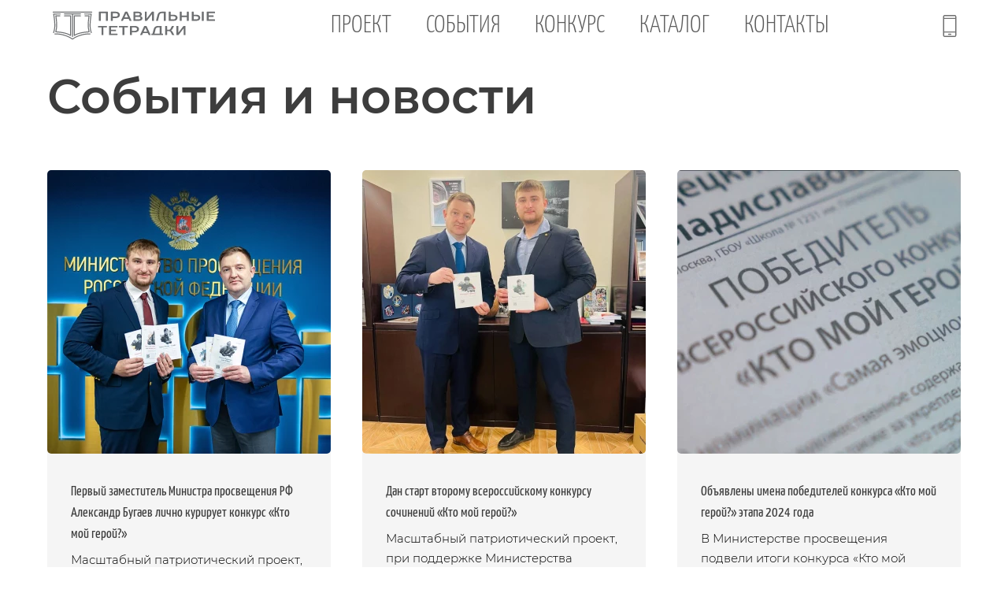

--- FILE ---
content_type: image/svg+xml
request_url: https://xn--80aafjdaterfwtnh2ab3mqa.xn--p1ai/images/006/635/099/6635099/original/Notebooklogo01.svg
body_size: 4253
content:
<?xml version="1.0" encoding="utf-8"?>
<!-- Generator: Adobe Illustrator 17.0.0, SVG Export Plug-In . SVG Version: 6.00 Build 0)  -->
<!DOCTYPE svg PUBLIC "-//W3C//DTD SVG 1.1//EN" "http://www.w3.org/Graphics/SVG/1.1/DTD/svg11.dtd" [
	<!ENTITY ns_extend "http://ns.adobe.com/Extensibility/1.0/">
	<!ENTITY ns_ai "http://ns.adobe.com/AdobeIllustrator/10.0/">
	<!ENTITY ns_graphs "http://ns.adobe.com/Graphs/1.0/">
	<!ENTITY ns_vars "http://ns.adobe.com/Variables/1.0/">
	<!ENTITY ns_imrep "http://ns.adobe.com/ImageReplacement/1.0/">
	<!ENTITY ns_sfw "http://ns.adobe.com/SaveForWeb/1.0/">
	<!ENTITY ns_custom "http://ns.adobe.com/GenericCustomNamespace/1.0/">
	<!ENTITY ns_adobe_xpath "http://ns.adobe.com/XPath/1.0/">
]>
<svg version="1.1" id="Слой_1" xmlns:x="&ns_extend;" xmlns:i="&ns_ai;" xmlns:graph="&ns_graphs;"
	 xmlns="http://www.w3.org/2000/svg" xmlns:xlink="http://www.w3.org/1999/xlink" x="0px" y="0px" width="453.543px"
	 height="113.386px" viewBox="0 0 453.543 113.386" enable-background="new 0 0 453.543 113.386" xml:space="preserve">
<metadata>
	<sfw  xmlns="&ns_sfw;">
		<slices></slices>
		<sliceSourceBounds  bottomLeftOrigin="true" height="72.866" width="425.197" x="-36.448" y="-143.055"></sliceSourceBounds>
		<optimizationSettings>
			<targetSettings  fileFormat="PNG24Format" targetSettingsID="0">
				<PNG24Format  transparency="true" matteColor="#FFFFFF" interlaced="true" filtered="false" noMatteColor="true"></PNG24Format>
			</targetSettings>
		</optimizationSettings>
	</sfw>
</metadata>
<g>
	<g>
		<path fill="#6D6F71" d="M157.752,20.26h-21.683c-0.585,0-0.86,0.276-0.86,0.86v22.372c0,0.585,0.275,0.86,0.86,0.86h3.27
			c0.585,0,0.86-0.275,0.86-0.86V24.218h13.423v19.274c0,0.585,0.275,0.86,0.86,0.86h3.27c0.585,0,0.861-0.275,0.861-0.86V21.12
			C158.612,20.535,158.337,20.26,157.752,20.26z"/>
		<path fill="#6D6F71" d="M179.092,20.26H167.39c-0.585,0-0.86,0.276-0.86,0.86v22.372c0,0.585,0.275,0.86,0.86,0.86h3.27
			c0.585,0,0.86-0.275,0.86-0.86v-6.367h7.572c7.4,0,11.014-3.614,11.014-8.432C190.106,23.874,186.492,20.26,179.092,20.26z
			 M179.092,33.167h-7.572v-8.949h7.572c3.786,0,5.851,2.099,5.851,4.474C184.943,31.067,182.878,33.167,179.092,33.167z"/>
		<path fill="#6D6F71" d="M220.498,43.492L210.172,21.12c-0.241-0.516-0.688-0.86-1.377-0.86h-3.958
			c-0.688,0-1.136,0.344-1.377,0.86l-10.325,22.372c-0.241,0.516,0,0.86,0.516,0.86h3.614c0.688,0,0.964-0.344,1.205-0.86
			l1.893-4.302h12.907l1.893,4.302c0.241,0.516,0.516,0.86,1.205,0.86h3.614C220.498,44.352,220.739,44.008,220.498,43.492z
			 M202.256,35.232l4.474-10.153h0.172l4.474,10.153H202.256z"/>
		<path fill="#6D6F71" d="M226.453,44.352h12.907c6.884,0,9.981-3.098,9.981-6.712c0-2.444-1.377-3.855-2.753-4.715
			c-0.792-0.516-1.721-0.895-2.753-1.136v-0.172c0.688-0.241,1.308-0.585,1.893-0.998c0.929-0.723,1.893-1.893,1.893-3.82
			c0-3.614-2.96-6.54-9.465-6.54h-11.702c-0.585,0-0.86,0.276-0.86,0.86v22.372C225.592,44.077,225.868,44.352,226.453,44.352z
			 M230.583,24.218h7.572c3.132,0,4.302,1.17,4.302,2.926c0,1.376-1.549,2.753-4.302,2.753h-7.572V24.218z M230.583,33.855h8.777
			c3.27,0,4.818,1.549,4.818,3.27c0,1.755-1.549,3.27-4.818,3.27h-8.777V33.855z"/>
		<path fill="#6D6F71" d="M256.398,44.352h3.614c0.517,0,1.17-0.344,1.549-0.86l12.562-16.521h0.172v16.521
			c0,0.585,0.275,0.86,0.861,0.86h3.27c0.585,0,0.86-0.275,0.86-0.86V21.12c0-0.585-0.275-0.86-0.86-0.86h-3.614
			c-0.516,0-1.17,0.344-1.549,0.86L260.7,37.641h-0.172V21.12c0-0.585-0.275-0.86-0.86-0.86h-3.27c-0.585,0-0.861,0.276-0.861,0.86
			v22.372C255.537,44.077,255.813,44.352,256.398,44.352z"/>
		<path fill="#6D6F71" d="M310.126,43.492V21.12c0-0.585-0.275-0.86-0.86-0.86h-9.809c-6.092,0-9.465,3.476-10.842,8.605
			l-3.786,14.628c-0.138,0.516,0.172,0.86,0.688,0.86h3.27c0.654,0,1.032-0.275,1.205-0.86l3.614-14.628
			c0.551-2.409,2.753-4.646,5.851-4.646h5.679v19.274c0,0.585,0.275,0.86,0.86,0.86h3.27
			C309.85,44.352,310.126,44.077,310.126,43.492z"/>
		<path fill="#6D6F71" d="M318.904,44.352h11.358c7.262,0,10.842-3.614,10.842-8.088c0-4.474-3.579-8.088-10.842-8.088h-7.228V21.12
			c0-0.585-0.275-0.86-0.86-0.86h-3.27c-0.585,0-0.861,0.276-0.861,0.86v22.372C318.043,44.077,318.319,44.352,318.904,44.352z
			 M323.034,32.134h7.228c3.752,0,5.679,1.893,5.679,4.13s-1.927,4.13-5.679,4.13h-7.228V32.134z"/>
		<path fill="#6D6F71" d="M369.499,20.26h-3.27c-0.585,0-0.86,0.276-0.86,0.86v9.293h-13.423V21.12c0-0.585-0.275-0.86-0.86-0.86
			h-3.27c-0.585,0-0.861,0.276-0.861,0.86v22.372c0,0.585,0.275,0.86,0.861,0.86h3.27c0.585,0,0.86-0.275,0.86-0.86v-9.121h13.423
			v9.121c0,0.585,0.275,0.86,0.86,0.86h3.27c0.585,0,0.861-0.275,0.861-0.86V21.12C370.36,20.535,370.084,20.26,369.499,20.26z"/>
		<path fill="#6D6F71" d="M408.736,20.26h-3.27c-0.585,0-0.86,0.276-0.86,0.86v22.372c0,0.585,0.275,0.86,0.86,0.86h3.27
			c0.585,0,0.861-0.275,0.861-0.86V21.12C409.597,20.535,409.322,20.26,408.736,20.26z"/>
		<path fill="#6D6F71" d="M389.807,28.176h-6.539V21.12c0-0.585-0.275-0.86-0.86-0.86h-3.27c-0.585,0-0.861,0.276-0.861,0.86v22.372
			c0,0.585,0.275,0.86,0.861,0.86h10.67c7.262,0,10.842-3.614,10.842-8.088C400.648,31.79,397.069,28.176,389.807,28.176z
			 M389.807,40.394h-6.539v-8.26h6.539c3.751,0,5.679,1.893,5.679,4.13S393.558,40.394,389.807,40.394z"/>
		<path fill="#6D6F71" d="M438.51,24.218c0.585,0,0.86-0.275,0.86-0.861V21.12c0-0.585-0.275-0.86-0.86-0.86h-20.135
			c-0.585,0-0.86,0.276-0.86,0.86v22.372c0,0.585,0.275,0.86,0.86,0.86h20.135c0.585,0,0.86-0.275,0.86-0.86v-2.237
			c0-0.585-0.275-0.861-0.86-0.861h-16.005v-6.367h12.218c0.585,0,0.86-0.275,0.86-0.86V30.93c0-0.585-0.275-0.86-0.86-0.86h-12.218
			v-5.851H438.51z"/>
		<path fill="#6D6F71" d="M155.515,57.548h-21.856c-0.585,0-0.861,0.276-0.861,0.861v2.237c0,0.585,0.275,0.86,0.861,0.86h8.432
			V80.78c0,0.585,0.275,0.861,0.86,0.861h3.27c0.585,0,0.86-0.275,0.86-0.861V61.506h8.433c0.585,0,0.86-0.275,0.86-0.86v-2.237
			C156.375,57.823,156.1,57.548,155.515,57.548z"/>
		<path fill="#6D6F71" d="M182.878,57.548h-20.135c-0.585,0-0.861,0.276-0.861,0.861V80.78c0,0.585,0.275,0.861,0.861,0.861h20.135
			c0.585,0,0.86-0.275,0.86-0.861v-2.237c0-0.585-0.275-0.86-0.86-0.86h-16.005v-6.367h12.218c0.585,0,0.86-0.275,0.86-0.86v-2.237
			c0-0.585-0.275-0.86-0.86-0.86h-12.218v-5.851h16.005c0.585,0,0.86-0.275,0.86-0.86v-2.237
			C183.738,57.823,183.463,57.548,182.878,57.548z"/>
		<path fill="#6D6F71" d="M210.241,57.548h-21.856c-0.585,0-0.86,0.276-0.86,0.861v2.237c0,0.585,0.275,0.86,0.86,0.86h8.433V80.78
			c0,0.585,0.275,0.861,0.86,0.861h3.27c0.585,0,0.861-0.275,0.861-0.861V61.506h8.432c0.585,0,0.86-0.275,0.86-0.86v-2.237
			C211.102,57.823,210.826,57.548,210.241,57.548z"/>
		<path fill="#6D6F71" d="M229.172,57.548H217.47c-0.585,0-0.86,0.276-0.86,0.861V80.78c0,0.585,0.275,0.861,0.86,0.861h3.27
			c0.585,0,0.861-0.275,0.861-0.861v-6.367h7.572c7.4,0,11.014-3.614,11.014-8.432C240.186,61.162,236.572,57.548,229.172,57.548z
			 M229.172,70.455H221.6v-8.949h7.572c3.786,0,5.851,2.099,5.851,4.474C235.023,68.355,232.958,70.455,229.172,70.455z"/>
		<path fill="#6D6F71" d="M260.253,58.408c-0.241-0.516-0.688-0.861-1.377-0.861h-3.958c-0.689,0-1.136,0.344-1.377,0.861
			L243.216,80.78c-0.241,0.516,0,0.861,0.516,0.861h3.614c0.688,0,0.964-0.344,1.205-0.861l1.893-4.302h12.907l1.893,4.302
			c0.241,0.516,0.516,0.861,1.205,0.861h3.614c0.517,0,0.757-0.344,0.517-0.861L260.253,58.408z M252.337,72.52l4.474-10.153h0.172
			l4.474,10.153H252.337z"/>
		<path fill="#6D6F71" d="M302.347,77.682h-2.925V58.408c0-0.585-0.276-0.861-0.861-0.861h-9.121c-6.023,0-9.568,3.476-10.842,8.605
			l-2.925,11.53h-2.237c-0.585,0-0.861,0.275-0.861,0.86v2.237c0,0.585,0.275,0.861,0.861,0.861h28.911
			c0.585,0,0.86-0.275,0.86-0.861v-2.237C303.207,77.958,302.932,77.682,302.347,77.682z M294.431,77.682h-13.595l2.753-11.53
			c0.654-2.409,2.753-4.646,5.851-4.646h4.991V77.682z"/>
		<path fill="#6D6F71" d="M328.506,73.724c-1.136-2.065-2.203-3.132-2.994-3.786c-0.448-0.344-0.895-0.585-1.308-0.688v-0.172
			c0.413-0.138,0.826-0.379,1.273-0.723c0.792-0.585,1.721-1.583,2.685-3.407l3.442-6.54c0.172-0.379,0-0.861-0.517-0.861h-3.442
			c-0.86,0-1.308,0.344-1.549,0.861l-3.442,6.54c-0.723,1.342-1.79,2.409-4.13,2.409h-4.818v-8.949c0-0.585-0.275-0.861-0.861-0.861
			h-3.27c-0.585,0-0.86,0.276-0.86,0.861V80.78c0,0.585,0.275,0.861,0.86,0.861h3.27c0.585,0,0.861-0.275,0.861-0.861v-9.465h5.335
			c2.203,0,3.235,1.067,3.958,2.41l3.786,7.056c0.275,0.516,0.688,0.861,1.549,0.861h3.442c0.516,0,0.689-0.482,0.516-0.861
			L328.506,73.724z"/>
		<path fill="#6D6F71" d="M361.101,57.548h-3.614c-0.516,0-1.17,0.344-1.549,0.861l-12.563,16.521h-0.172V58.408
			c0-0.585-0.275-0.861-0.861-0.861h-3.27c-0.585,0-0.86,0.276-0.86,0.861V80.78c0,0.585,0.275,0.861,0.86,0.861h3.614
			c0.517,0,1.17-0.344,1.549-0.861l12.563-16.521h0.172V80.78c0,0.585,0.275,0.861,0.86,0.861h3.27c0.585,0,0.86-0.275,0.86-0.861
			V58.408C361.961,57.823,361.686,57.548,361.101,57.548z"/>
	</g>
	<g>
		<path fill="#6D6F71" d="M72.133,32.497c6.372,0.047,14.743,0.063,14.833,0.064c0.001,0,0.002,0,0.002,0
			c0.691,0,1.253-0.56,1.254-1.252c0.001-0.693-0.559-1.255-1.252-1.257c-0.096,0-9.625-0.019-16.081-0.073
			c-0.004,0-0.007,0-0.011,0c-0.331,0-0.648,0.131-0.883,0.364c-0.237,0.235-0.371,0.556-0.371,0.89v51.308
			c0,0.467,0.259,0.895,0.673,1.111c0.183,0.095,0.382,0.143,0.581,0.143c0.251,0,0.501-0.075,0.715-0.224
			c12.042-8.363,37.745-9.247,38.003-9.255c0.375-0.011,0.726-0.191,0.955-0.488c0.229-0.297,0.313-0.682,0.228-1.047
			c-0.022-0.097-2.228-9.721-2.228-15.47c0-12.988,1.651-23.252,2.229-25.823c0.084-0.372-0.006-0.761-0.244-1.059
			c-0.238-0.297-0.598-0.471-0.979-0.471c-5.357,0-11.733,0.002-11.733,0.002l0.001,2.508c0,0,5.238-0.002,10.207-0.002
			c-0.728,4.065-1.989,13.452-1.989,24.844c0,4.707,1.337,11.577,1.97,14.566c-5.503,0.296-24.468,1.773-35.882,8.387V32.497z"/>
		<path fill="#6D6F71" d="M113.449,57.286c0-14.349,2.697-29.346,3.066-30.53c0.119-0.381,0.05-0.795-0.186-1.117
			c-0.236-0.321-0.611-0.511-1.01-0.511c-1.067,0-17.341-0.123-17.505-0.124c-0.003,0-0.007,0-0.01,0
			c-0.688,0-1.248,0.555-1.254,1.244c-0.005,0.693,0.552,1.258,1.244,1.264c0.563,0.004,11.733,0.088,15.97,0.116
			c-0.874,4.521-2.824,17.228-2.824,29.682c0.168,8.993,3.075,17.854,3.198,18.227c0.175,0.526,0.664,0.86,1.19,0.86
			c0.131,0,0.264-0.021,0.395-0.064c0.658-0.218,1.014-0.927,0.796-1.585C116.491,74.66,113.609,65.865,113.449,57.286z"/>
		<path fill="#6D6F71" d="M23.955,71.877c0.633-2.99,1.97-9.859,1.97-14.566c0-11.39-1.261-20.778-1.989-24.844
			c4.969,0,10.207,0.002,10.207,0.002l0.001-2.508c0,0-6.376-0.002-11.733-0.002c-0.381,0-0.741,0.173-0.979,0.471
			c-0.238,0.297-0.328,0.687-0.244,1.058c0.578,2.573,2.229,12.839,2.229,25.823c0,5.749-2.205,15.374-2.227,15.47
			c-0.084,0.366-0.001,0.75,0.228,1.047c0.229,0.297,0.58,0.476,0.955,0.488c0.258,0.008,25.961,0.892,38.003,9.255
			c0.214,0.148,0.464,0.224,0.715,0.224c0.199,0,0.398-0.047,0.581-0.143c0.413-0.216,0.673-0.645,0.673-1.111V31.233
			c0-0.335-0.134-0.655-0.371-0.89c-0.238-0.235-0.556-0.358-0.894-0.364C54.625,30.034,45.095,30.052,45,30.053
			c-0.693,0.001-1.253,0.564-1.252,1.257c0.001,0.692,0.563,1.252,1.254,1.252c0.001,0,0.002,0,0.002,0
			c0.09,0,8.461-0.017,14.833-0.064v47.767C48.423,73.65,29.458,72.173,23.955,71.877z"/>
		<path fill="#6D6F71" d="M18.205,27.628c4.238-0.027,15.408-0.111,15.97-0.116c0.693-0.005,1.25-0.571,1.244-1.264
			c-0.005-0.689-0.566-1.244-1.254-1.244c-0.003,0-0.007,0-0.01,0c-0.164,0.001-16.438,0.124-17.505,0.124
			c-0.399,0-0.774,0.19-1.01,0.511c-0.236,0.321-0.305,0.736-0.186,1.117c0.37,1.184,3.066,16.181,3.067,30.507
			c-0.16,8.602-3.042,17.397-3.071,17.485c-0.218,0.657,0.139,1.367,0.796,1.585c0.131,0.043,0.264,0.064,0.395,0.064
			c0.526,0,1.015-0.333,1.19-0.86c0.123-0.373,3.03-9.234,3.198-18.25C21.029,44.852,19.079,32.148,18.205,27.628z"/>
		<path fill="#6D6F71" d="M112.057,77.201c-0.252-0.017-6.29-0.394-15.103,1.091c-7.962,1.341-19.73,4.553-30.984,12.103
			c-11.254-7.55-23.022-10.762-30.984-12.103c-8.813-1.484-14.85-1.107-15.103-1.091c-0.691,0.046-1.213,0.643-1.168,1.334
			c0.045,0.691,0.645,1.212,1.333,1.169c0.237-0.015,24.01-1.384,45.198,13.202c0.033,0.023,0.073,0.014,0.108,0.033
			c0.157,0.092,0.327,0.139,0.505,0.157c0.034,0.003,0.064,0.03,0.097,0.03c0.005,0,0.009-0.003,0.014-0.003
			s0.009,0.003,0.014,0.003c0.034,0,0.064-0.028,0.097-0.03c0.178-0.019,0.349-0.065,0.505-0.157
			c0.034-0.019,0.075-0.011,0.108-0.033c21.17-14.574,44.922-13.219,45.197-13.202c0.686,0.045,1.288-0.477,1.334-1.168
			C113.271,77.844,112.748,77.247,112.057,77.201z"/>
		<path fill="#6D6F71" d="M116.513,20.26H15.427c-0.693,0-1.254,0.561-1.254,1.254c0,0.693,0.561,1.254,1.254,1.254h101.085
			c0.693,0,1.254-0.561,1.254-1.254C117.766,20.821,117.205,20.26,116.513,20.26z"/>
		<path fill="#6D6F71" d="M86.968,24.78H44.972c-0.693,0-1.254,0.561-1.254,1.254s0.561,1.254,1.254,1.254h19.784v58.348
			c0,0.693,0.561,1.254,1.254,1.254c0.693,0,1.254-0.561,1.254-1.254V27.288h19.704c0.693,0,1.254-0.561,1.254-1.254
			S87.66,24.78,86.968,24.78z"/>
	</g>
</g>
</svg>
